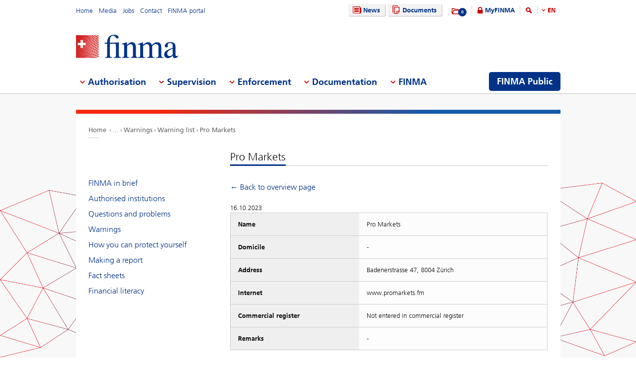

--- FILE ---
content_type: text/html; charset=utf-8
request_url: https://www.finma.ch/en/finma-public/warnungen/warnliste/pro-markets
body_size: 58066
content:

<!DOCTYPE html>
<!--[if IE 9 ]> <html class="ie9"><![endif]-->
<!--[if (gt IE 9)|!(IE)]><!-->
<html>
<!--<![endif]-->
<head>
    <link href="/Frontend/Finma/default.min.css" rel="stylesheet" type="text/css" />
    <link href="/Frontend/Finma/app.min.css?v=3.5.0" rel="stylesheet" type="text/css" />
        <meta http-equiv="X-UA-Compatible" content="IE=Edge,chrome=1" />
        <title>Pro Markets | Warning list | FINMA</title>
    <meta http-equiv="Content-Type" content="text/html; charset=utf-8" />
    <meta name="rating" content="general" />
    <meta name="distribution" content="global" />
    <meta name="Content-Language" content="en" />
    <meta name="language" content="en" />
    <meta name="description" content="Pro Markets" />
    <meta name="keywords" content="Pro Markets" />
        <meta name="author" content="Eidgen&#246;ssische Finanzmarktaufsicht FINMA" />
        <link rel="canonical" href="https://www.finma.ch/finma-public/warnungen/warning-list/pro-markets/">
            <link rel="alternate" hreflang="en" href="https://www.finma.ch/en/finma-public/warnungen/warning-list/pro-markets/" />
            <link rel="alternate" hreflang="de" href="https://www.finma.ch/de/finma-public/warnungen/warnliste/pro-markets/" />
            <link rel="alternate" hreflang="fr" href="https://www.finma.ch/fr/finma-public/warnungen/liste-d&#39;alerte/pro-markets/" />
            <link rel="alternate" hreflang="it" href="https://www.finma.ch/it/finma-public/warnungen/lista-di-allerta/pro-markets/" />
    <link rel="alternate" hreflang="x-default" href="https://www.finma.ch/finma-public/warnungen/warning-list/pro-markets/" />
    <meta name="viewport" id="viewport-meta" content="width=device-width, initial-scale=1.0, maximum-scale=1.0">
    <link rel="shortcut icon" href="/Frontend/Finma/assets/img/icon/favicon.ico" type="image/x-icon" />
    <link rel="apple-touch-icon" href="/Frontend/Finma/assets/img/icon/apple-touch-icon.png" />
    <link rel="apple-touch-icon-precomposed" href="/Frontend/Finma/assets/img/icon/apple-touch-icon-precomposed.png" />
    <link rel="shortcut icon" href="/Frontend/Finma/assets/img/icon/favicon.ico" type="image/x-icon" />
    <link rel="apple-touch-icon" href="/Frontend/Finma/assets/img/icon/apple-touch-icon.png" />
    <link rel="apple-touch-icon-precomposed" href="/Frontend/Finma/assets/img/icon/apple-touch-icon-precomposed.png" />
    <meta name="application-name" content="FINMA" />
    <meta name="msapplication-TileColor" content="#FFFFFF" />
    <meta name="msapplication-TileImage" content="/Frontend/Finma/assets/img/icon/tile-icon.png" />
    <meta name="msapplication-config" content="none" />
    <script src="/Frontend/Finma/assets/js/app/modernizr.custom.js" type="text/javascript"></script>
    <!--[if lt IE 10]>
    <script src="/Frontend/Finma/assets/js/app/media.match.min.js"></script>
    <![endif]-->
<!-- Matomo Tag Manager --> <script> var _mtm = window._mtm = window._mtm || []; _mtm.push({'mtm.startTime': (new Date().getTime()), 'event': 'mtm.Start'}); _mtm.push({'page_type': "content", event: "mtm.pageView", }); var d=document, g=d.createElement('script'), s=d.getElementsByTagName('script')[0]; g.async=true; g.src='https://insights.finma.ch/js/container_bgMPmEU1.js'; s.parentNode.insertBefore(g,s); </script> <!-- End Matomo Tag Manager --> 
    <!-- TwitterCards -->
<meta name="twitter:card" content="summary">
<meta name="twitter:title" content="Pro Markets | Warning list">
	<meta name="twitter:description" content="Pro Markets">
	<meta name="twitter:image" content="https://www.finma.ch/~/media/finma/images/logo/finma-logo.png">

<!-- OpenGraph -->
<meta property="og:type" content="website">
<meta property="og:url" content="https://www.finma.ch/en/finma-public/warnungen/warning-list/pro-markets/">
<meta property="og:site_name" content="Eidgen&#246;ssische Finanzmarktaufsicht FINMA">
<meta property="og:title" content="Pro Markets | Warning list">
	<meta property="og:description" content="Pro Markets">
	<meta property="og:image" content="https://www.finma.ch/~/media/finma/images/logo/finma-logo.png">

 
    
    
    
</head>
<body class="mod mod-layout" data-culture="de-CH">
    <div class="l-page">
        <header class="l-head" role="banner">
            <div class="l-wrap">

                <a class="e-btn btn-search-mobile js-btn-search-mobile" href="/en/search/" aria-label="search icon"></a>
                <a href="javascript:;" class="e-btn btn-navmain-mobile js-btn-navmain-mobile" aria-label="mobile menu"></a>
                
<div class="g-row l-service js-l-service">
    <div class="g-cell left">
        
            <div class="mod-nav-meta">    <ul class="nav-meta-list">
            <li class="nav-meta-list-item">
                    <a class=" " href="/en/" title="Home" target="">
                        Home
                    </a>
            </li>
            <li class="nav-meta-list-item">
                    <a class=" " href="/en/media/" title="Media" target="">
                        Media
                    </a>
            </li>
            <li class="nav-meta-list-item">
                    <a class="  " href="/en/finma/working-at-finma/current-vacancies/" accesskey="0" title="Jobs" target="">
                        Jobs
                    </a>
            </li>
            <li class="nav-meta-list-item">
                    <a class=" " href="/en/contact/" title="Contact" target="">
                        Contact
                    </a>
            </li>
            <li class="nav-meta-list-item">
                    <a class=" " href="https://portal.finma.ch/auth-login/ui/app/auth/application/access?lang=en" title="FINMA portal" target="_blank">
                        FINMA portal
                    </a>
            </li>
    </ul>
</div>


 
    </div>
    <div class="g-cell right">
        
    <div class="mod mod-nav-service">
        <ul class="nav-service-list">
            <li>
    <ul class="quick-btn-links">
            <li>
                    <a href="/en/news/" class="e-btn btn-navigation  " accesskey="6" title="News" target="">
                        <i class="glyph-news"></i>
                        News
                    </a>
            </li>
            <li>
                    <a href="/en/documents/" class="e-btn btn-navigation  " title="Documents" target="">
                        <i class="glyph-documents"></i>
                        Documents
                    </a>
            </li>
    </ul>

            </li>
            <li class="service-links-item">
                <ul class="service-links">
                        <li class="service-links-watchlist-item">
                                <a href="/en/personal-download-list/" class="service-icon-watchlist" title="Merkliste">
                                    <div class="glyph-folder">
                                        <span class="service-notification-circle">
                                            <span class="service-notification-number" data-getcounturl="/api/watchlist/GetCount">0</span>
                                        </span>
                                    </div>
                                </a>
                        </li>
                        <li class="service-links-lock-item">
<a class="icon-login" title="MyFINMA" href="/en/myfinma/">MyFINMA</a>                        </li>
                    <li class="service-link-search-item">
                            <a href="/en/search/" class="icon-magnifier" accesskey="4" title="Search"><span class="glyph-search"></span></a>
                    </li>
                        <li class="service-link-language service-link-language-item js-service-link-language-item">
                            <ul class="service-link-language-list" accesskey="8" title="Language list">
                                <li><a class="service-link-language-item js-service-link-language-list active" href="javascript:;" title="EN">
                                        EN
                                </a></li>
                                    <li><a class="service-link-language-item js-service-link-language-list" href="/de/finma-public/warnungen/warnliste/pro-markets/" title="DE">DE</a></li>
                                    <li><a class="service-link-language-item js-service-link-language-list" href="/fr/finma-public/warnungen/liste-d&#39;alerte/pro-markets/" title="FR">FR</a></li>
                                    <li><a class="service-link-language-item js-service-link-language-list" href="/it/finma-public/warnungen/lista-di-allerta/pro-markets/" title="IT">IT</a></li>
                            </ul>
                        </li>
                </ul>
            </li>
        </ul>
    </div>


 
    </div>
</div>
<div class="g-row l-logo">
        <div class="mod-logo">
        <a href="/en/" accesskey="0" title="Finma Logo">
            <img src="/~/media/finma/images/logo/finma-logo.png?h=94&amp;iar=0&amp;w=412&amp;hash=A19C8B9DCA22533F4FECCCAE2CBFFAA1" alt="FINMA" width="412" height="94" />
        </a>
    </div>
 
</div>
<nav class="g-row l-nav js-l-nav">
    
    <div class="mod mod-nav-main" data-page="home">
        <ul class="nav-main-list js-nav-main-list" role="navigation">
            <a href="#navigation" name="navigation" accesskey="1" title="Menu 1"></a>
                        <li class="main-list-item js-main-list-item" role="presentation" aria-haspopup="true">
                        <h2 class="main-list-link js-main-list-link">Authorisation</h2>

                <ul class="main-flyout js-main-flyout" role="menu" aria-expanded="false">
                    <li class="g-row" role="presentation">
                        <div class="g-cell s-1of3 flyout-column-left">
                            <div class="flyout-column-left-wrap e-text">
                                        <div class="flyout-column-left-title">Authorised or registered institutions, persons and products</div>
                                                                    <div class="flyout-column-text-box">
                                            <div class="text-image pull-left">
                                                <img src="/~/media/finma/images/menuicons/finma_icon_bewilligung.png?h=64&amp;iar=0&amp;w=64&amp;hash=C59AF4AB210953925B44A1CBEDE5FD8F" alt="Authorisation icon" width="64" height="64" />
                                            </div>
                                        <div class="flyout-column-text">These companies, persons and products have a licence and are permitted to operate on the financial market.</div>
                                    </div>
                            </div>
                        </div>
                        <div class="g-cell s-1of3 flyout-column-center">
                            <div class="flyout-column-center-wrap">
                                <span class="flyout-column-title">Getting authorised</span>
                                        <ul class="flyout-column-list" role="menu">
                <li role="presentation">
                    <a href="/en/authorisation/authorisation-overview/" title="Authorisation" role="menuitem">Authorisation</a>
                </li>
                <li role="presentation">
                    <a href="/en/authorisation/types-of-licensing/" title="Types of authorisation" role="menuitem">Types of authorisation</a>
                </li>
                <li role="presentation">
                    <a href="/en/authorisation/banks-and-securities-firms/" title="Banks and securities firms" role="menuitem">Banks and securities firms</a>
                </li>
                <li role="presentation">
                    <a href="/en/authorisation/insurers/" title="Insurers" role="menuitem">Insurers</a>
                </li>
                <li role="presentation">
                    <a href="/en/authorisation/insurance-intermediaries/" title="Insurance intermediaries" role="menuitem">Insurance intermediaries</a>
                </li>
                <li role="presentation">
                    <a href="/en/authorisation/asset-management/" title="Asset management" role="menuitem">Asset management</a>
                </li>
                <li role="presentation">
                    <a href="/en/authorisation/portfolio-managers-and-trustees/" title="Portfolio managers and trustees" role="menuitem">Portfolio managers and trustees</a>
                </li>
                <li role="presentation">
                    <a href="/en/authorisation/supervisory-organisations/" title="Supervisory organisations" role="menuitem">Supervisory organisations</a>
                </li>
                <li role="presentation">
                    <a href="/en/authorisation/vertretungen-auslaendischer-finanzinstitute-gemaess-finig/" title="Representative offices of financial institutions based outside Switzerland under FinIA" role="menuitem">Representative offices of financial institutions based outside Switzerland under FinIA</a>
                </li>
                <li role="presentation">
                    <a href="/en/authorisation/self-regulatory-organisations-sros/" title="Self-regulatory organisations (SROs)" role="menuitem">Self-regulatory organisations (SROs)</a>
                </li>
                <li role="presentation">
                    <a href="/en/authorisation/financial-market-infrastructures-and-foreign-market-participants/" title="Financial market infrastructures and foreign market participants" role="menuitem">Financial market infrastructures and foreign market participants</a>
                </li>
                <li role="presentation">
                    <a href="/en/authorisation/rating-agencies/" title="Rating agencies" role="menuitem">Rating agencies</a>
                </li>
                <li role="presentation">
                    <a href="/en/authorisation/registrierungsstelle/" title="Registration body" role="menuitem">Registration body</a>
                </li>
                <li role="presentation">
                    <a href="/en/authorisation/ombudsmen-for-financial-service-providers/" title="Ombudsmen for financial service providers" role="menuitem">Ombudsmen for financial service providers</a>
                </li>
                <li role="presentation">
                    <a href="/en/authorisation/pruefstelle-fuer-prospekte/" title="Reviewing body for prospectuses" role="menuitem">Reviewing body for prospectuses</a>
                </li>
                <li role="presentation">
                    <a href="/en/authorisation/fintech/" title="FinTech" role="menuitem">FinTech</a>
                </li>
        </ul>

                            </div>
                        </div>
                        <div class="g-cell s-1of3 flyout-column-right">
                            <div class="flyout-column-right-wrap">
<a class="flyout-column-link" href="/en/finma-public/authorised-institutions-individuals-and-products/">Authorised or registered institutions, persons and products</a>                                    <div class="flyout-column-text">These companies, persons and products have a licence and are permitted to operate on the financial market.</div>
                                <a class="flyout-column-link" href="/en/finma-public/warnungen/">Warning list</a>                                    <div class="flyout-column-text">These companies are not authorised and may be engaging in financial market activity without the requisite licence.</div>
                                                            </div>
                        </div>
                    </li>
                </ul>
            </li>
            <li class="main-list-item js-main-list-item" role="presentation" aria-haspopup="true">
                        <h2 class="main-list-link js-main-list-link">Supervision</h2>

                <ul class="main-flyout js-main-flyout" role="menu" aria-expanded="false">
                    <li class="g-row" role="presentation">
                        <div class="g-cell s-1of3 flyout-column-left">
                            <div class="flyout-column-left-wrap e-text">
<a class="flyout-column-link" href="/en/supervision/our-approach-to-supervision/">Our approach to supervision</a>                                                                    <div class="flyout-column-text-box">
                                            <div class="text-image pull-left">
                                                <img src="/~/media/finma/images/menuicons/finma_icon_ueberwachung.png?h=64&amp;iar=0&amp;w=64&amp;hash=EBB252A54B6BD7EA0CDB0475CA196855" alt="Supervision icon" width="64" height="64" />
                                            </div>
                                        <div class="flyout-column-text">FINMA&rsquo;s core task is prudential supervision of the financial market. It also uses private audit companies to extend its reach.</div>
                                    </div>
                            </div>
                        </div>
                        <div class="g-cell s-1of3 flyout-column-center">
                            <div class="flyout-column-center-wrap">
                                <span class="flyout-column-title">Information about supervision of…</span>
                                        <ul class="flyout-column-list" role="menu">
                <li role="presentation">
                    <a href="/en/supervision/our-approach-to-supervision/" title="Our approach to supervision" role="menuitem">Our approach to supervision</a>
                </li>
                <li role="presentation">
                    <a href="/en/supervision/cross-sector-issues/" title="Cross-sector issues" role="menuitem">Cross-sector issues</a>
                </li>
                <li role="presentation">
                    <a href="/en/supervision/banks-and-securities-firms/" title="Banks and securities firms" role="menuitem">Banks and securities firms</a>
                </li>
                <li role="presentation">
                    <a href="/en/supervision/insurers/" title="Insurers" role="menuitem">Insurers</a>
                </li>
                <li role="presentation">
                    <a href="/en/supervision/versicherungsvermittler/" title="Insurance intermediaries" role="menuitem">Insurance intermediaries</a>
                </li>
                <li role="presentation">
                    <a href="/en/supervision/asset-management/" title="Asset Management" role="menuitem">Asset Management</a>
                </li>
                <li role="presentation">
                    <a href="/en/supervision/portfolio-managers-and-trustees/" title="Portfolio managers and trustees" role="menuitem">Portfolio managers and trustees</a>
                </li>
                <li role="presentation">
                    <a href="/en/supervision/supervisory-organisations/" title="Supervisory organisations" role="menuitem">Supervisory organisations</a>
                </li>
                <li role="presentation">
                    <a href="/en/supervision/self-regulatory-organisations-sros/" title="Self-regulatory organisations (SROs)" role="menuitem">Self-regulatory organisations (SROs)</a>
                </li>
                <li role="presentation">
                    <a href="/en/supervision/financial-market-infrastructures/" title="Financial market infrastructures" role="menuitem">Financial market infrastructures</a>
                </li>
                <li role="presentation">
                    <a href="/en/supervision/central-mortgage-bond-institutions/" title="Central mortgage bond institutions" role="menuitem">Central mortgage bond institutions</a>
                </li>
                <li role="presentation">
                    <a href="/en/supervision/fintech/" title="FinTech" role="menuitem">FinTech</a>
                </li>
        </ul>

                            </div>
                        </div>
                        <div class="g-cell s-1of3 flyout-column-right">
                            <div class="flyout-column-right-wrap">
<a class="flyout-column-link" href="/en/supervision/banks-and-securities-firms/categorisation/">Risk categories in the banking sector</a>                                    <div class="flyout-column-text">FINMA assigns banks to different risk categories.</div>
                                <a class="flyout-column-link" href="/en/supervision/insurers/categorisation/">Risk categories in the insurance sector</a>                                    <div class="flyout-column-text">FINMA assigns insurers to different risk categories.</div>
                                                            </div>
                        </div>
                    </li>
                </ul>
            </li>
            <li class="main-list-item js-main-list-item" role="presentation" aria-haspopup="true">
                        <h2 class="main-list-link js-main-list-link">Enforcement</h2>

                <ul class="main-flyout js-main-flyout" role="menu" aria-expanded="false">
                    <li class="g-row" role="presentation">
                        <div class="g-cell s-1of3 flyout-column-left">
                            <div class="flyout-column-left-wrap e-text">
<a class="flyout-column-link" href="/en/enforcement/all-about-enforcement/">Enforcing supervisory law</a>                                                                    <div class="flyout-column-text-box">
                                            <div class="text-image pull-left">
                                                <img src="/~/media/finma/images/menuicons/finma_icon_durchsetzung.png?h=64&amp;iar=0&amp;w=64&amp;hash=DD5B067C17728DE511F0D115D366BC67" alt="Enforcement icon" width="64" height="64" />
                                            </div>
                                        <div class="flyout-column-text"><p style="margin: 0cm 0cm 0pt;">Where necessary, FINMA enforces supervisory law using coercive measures under administrative law. Find out about its powers, approach and measures for dealing with violations of the law here.</p></div>
                                    </div>
                            </div>
                        </div>
                        <div class="g-cell s-1of3 flyout-column-center">
                            <div class="flyout-column-center-wrap">
                                <span class="flyout-column-title">Enforcement topics</span>
                                        <ul class="flyout-column-list" role="menu">
                <li role="presentation">
                    <a href="/en/enforcement/all-about-enforcement/" title="All about Enforcement" role="menuitem">All about Enforcement</a>
                </li>
                <li role="presentation">
                    <a href="/en/enforcement/licence-holders/" title="Licence holders" role="menuitem">Licence holders</a>
                </li>
                <li role="presentation">
                    <a href="/en/enforcement/unauthorised-activities/" title="Unauthorised activities" role="menuitem">Unauthorised activities</a>
                </li>
                <li role="presentation">
                    <a href="/en/enforcement/market-supervision/" title="Market supervision" role="menuitem">Market supervision</a>
                </li>
                <li role="presentation">
                    <a href="/en/enforcement/enforcement-tools/" title="Enforcement tools" role="menuitem">Enforcement tools</a>
                </li>
                <li role="presentation">
                    <a href="/en/enforcement/database-for-assessing-fitness-and-propriety-requirements/" title="Database for assessing fitness and propriety requirements" role="menuitem">Database for assessing fitness and propriety requirements</a>
                </li>
                <li role="presentation">
                    <a href="/en/enforcement/national-and-international-cooperation/" title="National and international cooperation" role="menuitem">National and international cooperation</a>
                </li>
                <li role="presentation">
                    <a href="/en/enforcement/parties-rights-and-obligations/" title="Rights and obligations" role="menuitem">Rights and obligations</a>
                </li>
                <li role="presentation">
                    <a href="/en/enforcement/case-reports-and-court-decisions/" title="Case reports and court decisions" role="menuitem">Case reports and court decisions</a>
                </li>
                <li role="presentation">
                    <a href="/en/enforcement/recovery-und-resolution-n/" title="Recovery and resolution" role="menuitem">Recovery and resolution</a>
                </li>
        </ul>

                            </div>
                        </div>
                        <div class="g-cell s-1of3 flyout-column-right">
                            <div class="flyout-column-right-wrap">
<a class="flyout-column-link" href="/en/documentation/finma-publications/kennzahlen-und-statistiken/statistiken/enforcement/">Enforcement report</a>                                    <div class="flyout-column-text">The enforcement report contains anonymised case studies that offer a more in-depth insight into FINMA&rsquo;s enforcement activities.</div>
                                <a class="flyout-column-link" href="/en/finma-public/warnungen/">Warning list</a>                                    <div class="flyout-column-text">This is a list of companies and individuals that may be operating without the requisite FINMA authorisation.</div>
                                <a class="flyout-column-link" href="/en/enforcement/recovery-und-resolution-n/">Recovery and resolution</a>                                    <div class="flyout-column-text">The section on recovery and resolution provides an insight into the measures available to FINMA in the event that institutions become destabilised. FINMA thereby contributes to ensuring financial stability.</div>
                            </div>
                        </div>
                    </li>
                </ul>
            </li>
            <li class="main-list-item js-main-list-item" role="presentation" aria-haspopup="true">
                        <h2 class="main-list-link js-main-list-link">Documentation</h2>

                <ul class="main-flyout js-main-flyout" role="menu" aria-expanded="false">
                    <li class="g-row" role="presentation">
                        <div class="g-cell s-1of3 flyout-column-left">
                            <div class="flyout-column-left-wrap e-text">
<a class="flyout-column-link" href="/en/documentation/finma-s-legal-basis/">FINMA’s legal basis</a>                                                                    <div class="flyout-column-text-box">
                                            <div class="text-image pull-left">
                                                <img src="/~/media/finma/images/menuicons/finma_icon_dokumentation.png?h=64&amp;iar=0&amp;w=64&amp;hash=42C3971FE452D2643DEB60C25197EEC0" alt="Documentation icon" width="64" height="64" />
                                            </div>
                                        <div class="flyout-column-text">The financial market laws and the Financial Market Supervision Act provide the basis for FINMA&rsquo;s activities. FINMA reports in detail on the fulfilment of its aims.</div>
                                    </div>
                            </div>
                        </div>
                        <div class="g-cell s-1of3 flyout-column-center">
                            <div class="flyout-column-center-wrap">
                                <span class="flyout-column-title">Information on…</span>
                                        <ul class="flyout-column-list" role="menu">
                <li role="presentation">
                    <a href="/en/documentation/finma-s-legal-basis/" title="Legal basis for FINMA’s activities" role="menuitem">Legal basis for FINMA’s activities</a>
                </li>
                <li role="presentation">
                    <a href="/en/documentation/legal-basis/" title="Legal basis" role="menuitem">Legal basis</a>
                </li>
                <li role="presentation">
                    <a href="/en/documentation/circulars/" title="Circulars" role="menuitem">Circulars</a>
                </li>
                <li role="presentation">
                    <a href="/en/documentation/consultations/" title="Consultations and evaluations" role="menuitem">Consultations and evaluations</a>
                </li>
                <li role="presentation">
                    <a href="/en/documentation/finma-s-position/" title="FINMA position statements" role="menuitem">FINMA position statements</a>
                </li>
                <li role="presentation">
                    <a href="/en/documentation/finma-guidance/" title="FINMA Guidance" role="menuitem">FINMA Guidance</a>
                </li>
                <li role="presentation">
                    <a href="/en/documentation/finma-publications/" title="FINMA publications" role="menuitem">FINMA publications</a>
                </li>
                <li role="presentation">
                    <a href="/en/documentation/finma-videos/" title="FINMA videos" role="menuitem">FINMA videos</a>
                </li>
                <li role="presentation">
                    <a href="/en/documentation/dossier/" title="Dossiers" role="menuitem">Dossiers</a>
                </li>
                <li role="presentation">
                    <a href="/en/documentation/enforcement-reporting/" title="Enforcement reporting" role="menuitem">Enforcement reporting</a>
                </li>
                <li role="presentation">
                    <a href="/en/documentation/insurance-law-rulings/" title="Insurance law rulings" role="menuitem">Insurance law rulings</a>
                </li>
                <li role="presentation">
                    <a href="/en/documentation/self-regulation/" title="Self-regulation" role="menuitem">Self-regulation</a>
                </li>
                <li role="presentation">
                    <a href="/en/documentation/international-sanctions-and-combating-terrorism/" title="Sanctions and FATF statements" role="menuitem">Sanctions and FATF statements</a>
                </li>
                <li role="presentation">
                    <a href="/en/documentation/archiv/" title="Archive" role="menuitem">Archive</a>
                </li>
        </ul>

                            </div>
                        </div>
                        <div class="g-cell s-1of3 flyout-column-right">
                            <div class="flyout-column-right-wrap">
<a class="flyout-column-link" target="_blank" rel="noopener noreferrer" href="http://www.admin.ch/opc/en/classified-compilation/20052624/index.html">Financial Market Supervision Act</a>                                    <div class="flyout-column-text">The legal basis for FINMA as an authority, setting out its tasks and powers.</div>
                                <a class="flyout-column-link" href="/en/documentation/finma-publications/annual-reports--and-financial-statements/">Annual report and financial statements</a>                                    <div class="flyout-column-text">FINMA gives a full account of its activities in its annual report.</div>
                                                            </div>
                        </div>
                    </li>
                </ul>
            </li>
            <li class="main-list-item js-main-list-item" role="presentation" aria-haspopup="true">
                        <h2 class="main-list-link js-main-list-link">FINMA</h2>

                <ul class="main-flyout js-main-flyout" role="menu" aria-expanded="false">
                    <li class="g-row" role="presentation">
                        <div class="g-cell s-1of3 flyout-column-left">
                            <div class="flyout-column-left-wrap e-text">
<a class="flyout-column-link" href="/en/finma/finma-an-overview/">FINMA – an overview</a>                                                                    <div class="flyout-column-text-box">
                                            <div class="text-image pull-left">
                                                <img src="/~/media/finma/images/menuicons/finma_icon_behoerde.png?h=64&amp;iar=0&amp;w=64&amp;hash=ED57AB81A75632D24584A132CD7D6DE6" alt="FINMA icon" width="64" height="64" />
                                            </div>
                                        <div class="flyout-column-text">As an independent supervisor of the Swiss financial market, FINMA is institutionally, functionally and financially independent.</div>
                                    </div>
                            </div>
                        </div>
                        <div class="g-cell s-1of3 flyout-column-center">
                            <div class="flyout-column-center-wrap">
                                <span class="flyout-column-title"></span>
                                        <ul class="flyout-column-list" role="menu">
                <li role="presentation">
                    <a href="/en/finma/finma-an-overview/" title="FINMA – an overview " role="menuitem">FINMA – an overview </a>
                </li>
                <li role="presentation">
                    <a href="/en/finma/supervisory-objectives/" title="Supervisory objectives" role="menuitem">Supervisory objectives</a>
                </li>
                <li role="presentation">
                    <a href="/en/finma/organisation/" title="Organisation" role="menuitem">Organisation</a>
                </li>
                <li role="presentation">
                    <a href="/en/finma/working-at-finma/" title="Working at FINMA" role="menuitem">Working at FINMA</a>
                </li>
                <li role="presentation">
                    <a href="/en/finma/activities/" title="Activities" role="menuitem">Activities</a>
                </li>
                <li role="presentation">
                    <a href="/en/finma/auditing/" title="Auditing" role="menuitem">Auditing</a>
                </li>
                <li role="presentation">
                    <a href="/en/finma/finma-mandataries/" title="FINMA mandataries" role="menuitem">FINMA mandataries</a>
                </li>
                <li role="presentation">
                    <a href="/en/finma/national-cooperation/" title="National cooperation" role="menuitem">National cooperation</a>
                </li>
                <li role="presentation">
                    <a href="/en/finma/international-activities/" title="International activities" role="menuitem">International activities</a>
                </li>
                <li role="presentation">
                    <a href="/en/finma/digital-exchange/" title="Digital exchange" role="menuitem">Digital exchange</a>
                </li>
                <li role="presentation">
                    <a href="/en/finma/making-a-report/" title="Making a report" role="menuitem">Making a report</a>
                </li>
        </ul>

                            </div>
                        </div>
                        <div class="g-cell s-1of3 flyout-column-right">
                            <div class="flyout-column-right-wrap">
<a class="flyout-column-link" target="_blank" rel="noopener noreferrer" href="/~/media/finma/dokumente/dokumentencenter/myfinma/6finmapublic/finma-ein-portraet.pdf?sc_lang=en&amp;hash=0CADEB898C65A2CEAF6A410126A5190A">FINMA: A Portrait</a>                                    <div class="flyout-column-text"><p style="margin: 0cm 0cm 0pt;"><span>Supervision of the financial sector calls for a strong, competent, independent regulator. This brochure illustrates how FINMA meets these criteria.</span></p></div>
                                <a class="flyout-column-link" href="/en/documentation/finma-publications/annual-reports--and-financial-statements/">Annual Report</a>                                    <div class="flyout-column-text">FINMA accounts for its supervisory activities in its annual report and annual financial statements.</div>
                                                            </div>
                        </div>
                    </li>
                </ul>
            </li>

                <li class="finma-public-item" style="display: block;" role="presentation" aria-haspopup="true">
                    <a class="e-btn btn-finma-public" role="menuitem" title="FINMA Public" href="/en/finma-public/">FINMA Public</a>
                </li>
        </ul>
    </div>


 
</nav>
 
            </div>
        </header>
        <div class="l-body l-sub">
            <div class="l-background">
                
            </div>
            <div class="l-content-wrapper l-wrap">
                <div class="g-row">
                    
<div class="l-bread">
    <div class="mod-breadcrumb">
        <ul class="breadcrumb-list">
                <li><a href="/en/">Home                </a></li>
                    <li><span class="state-extra">...</span></li>
                <li><a href="/en/finma-public/warnungen/">Warnings                </a></li>
                <li><a href="/en/finma-public/warnungen/warning-list/">Warning list                </a></li>
                <li><a href="/en/finma-public/warnungen/warning-list/pro-markets/">Pro Markets                </a></li>
        </ul>
    </div>
</div>
                    <div class="g-cell s-flex">
                            <div class="l-content l-right--left">
        <div class="l-main">
            <div class="e-text text-heading-underline">

    <h1>Pro Markets</h1>

</div>


            
    <div class="mod mod-content">
        <div class="e-text">
            <p>
                <a href="/en/finma-public/warnungen/warning-list/">← Back to overview page<br /><br /></a>
            </p>
            <div class="text-small-light">16.10.2023</div>
            <table class="e-table vvg vertical" data-track-content data-content-name='Warnliste' data-content-piece='Pro Markets'>
                <tr>
                    <th>Name</th>
                    <td>Pro Markets</td>
                </tr>
                <tr>
                    <th>Domicile</th>
                    <td>-</td>
                </tr>
                <tr>
                    <th>Address</th>
                    <td>Badenerstrasse 47, 8004 Z&#252;rich</td>
                </tr>
                <tr>
                    <th>Internet</th>
                    <td>www.promarkets.fm</td>
                </tr>
                <tr>
                    <th>Commercial register</th>
                    <td>Not entered in commercial register</td>
                </tr>
                <tr>
                    <th>Remarks</th>
                    <td>-</td>
                </tr>
            </table>
        </div>
    </div>


        </div>
        <div class="l-sidebar">

    <div class="mod mod-nav-sidebar">
        <span class="nav-sidebar-mobile-title js-nav-sidebar-mobile-title">Pro Markets</span>

        <ul class="nav-sidebar-list-level-1">

                <li><a href="/en/finma-public/die-finma-kurz-erklaert/" title="FINMA in brief">FINMA in brief</a></li>
                <li><a href="/en/finma-public/authorised-institutions-individuals-and-products/" title="Authorised institutions">Authorised institutions</a></li>
                <li><a href="/en/finma-public/fragen-und-probleme/" title="Questions and problems">Questions and problems</a></li>
    <ul class="nav-sidebar-list-level-2">


    </ul> 
                <li><a href="/en/finma-public/warnungen/" title="Warnings">Warnings</a></li>
    <ul class="nav-sidebar-list-level-2">


    </ul> 
                <li><a href="/en/finma-public/wie-sie-sich-schuetzen-koennen/" title="How you can protect yourself">How you can protect yourself</a></li>
    <ul class="nav-sidebar-list-level-2">


    </ul> 
                <li><a href="/en/finma-public/reporting-information/" title="Making a report">Making a report</a></li>
    <ul class="nav-sidebar-list-level-2">


    </ul> 
                <li><a href="/en/finma-public/finanzmarktthemen-kompakt/" title="Fact sheets">Fact sheets</a></li>
                <li><a href="/en/finma-public/finanzwissen/" title="Financial literacy">Financial literacy</a></li>

        </ul>

    </div>

        </div>
    </div>

                    </div>
                </div>
            </div>
            <div class="l-background-image-container js-l-background-image-container">
                <img class="l-background-image js-l-background-image" src="/Frontend/Finma/assets/img/content/background-image-grey.png" width="1920" height="620" alt="Backgroundimage" />
            </div>
        </div>

        <footer class="l-footer-wrapper" role="contentinfo">
            
<div class="js-l-footer-scroll-anchor" style="height: 1px;"></div>
<div class="l-footer l-wrap">
    <div class="l-footer-top">
        <div class="g-row">
            <div class="g-cell s-3of5">
                
<div class="mod-footer">
    <!-- Footer Address  -->
            <ul class="footer-adress-list">
                <li>
                    <span itemprop="name" class="footer-adress-title">Swiss Financial Market Supervisory Authority FINMA</span>
                </li>
                <li>
                    <p itemprop="address" class="footer-adress-text" itemscope itemtype="http://data-vocabulary.org/Address">
                        <span itemprop="street-address">Laupenstrasse 27</span>,
                        <span itemprop="postal-code">3003</span>
                        <span itemprop="locality">Bern</span>
                    </p>
                </li>
                <li>
                    <p itemprop="tel" class="footer-adress-text">
                        <a href="tel:0041313279100">Phone +41 31 327 91 00</a>,
                        <span>Fax +41 31 327 91 01</span>
                    </p>
                </li>
                <li>
                    <p itemprop="mail" class="footer-adress-mail">
                        <a href="mailto:info@finma.ch">info@finma.ch</a>
                    </p>
                </li>
            </ul>
</div>
 
            </div>
            <div class="g-cell s-2of5">
                
<div class="mod-footer">
            <!-- Footer Search -->
            <ul class="footer-search">
                <li class="footer-search-title">Search site</li>
                <li class="footer-search-field">
                    <div class="mod mod-search skin-search-footer" data-url="/en/search">
                        <div class="search-formline">
                                <input class="js-search" type="text" placeholder="What are you looking for?">
                            <a class="e-btn btn-search" href="javascript:;"></a>

                        </div>
                    </div>
                </li>
            </ul>
</div>
 
            </div>
        </div>
    </div>
    <div class="l-footer-list">
        
    <div class="mod-footer">
        <div class="g-row footer-linklist">
                        <div class="g-cell s-1of5">
                <h3 class="footer-linklist-title">Authorisation</h3>
                        <ul class="footer-linklist">
                <li><a href="/en/authorisation/authorisation-overview/" title="Authorisation">Authorisation</a></li>
                <li><a href="/en/authorisation/types-of-licensing/" title="Types of authorisation">Types of authorisation</a></li>
                <li><a href="/en/authorisation/banks-and-securities-firms/" title="Banks and securities firms">Banks and securities firms</a></li>
                <li><a href="/en/authorisation/insurers/" title="Insurers">Insurers</a></li>
                <li><a href="/en/authorisation/insurance-intermediaries/" title="Insurance intermediaries">Insurance intermediaries</a></li>
                <li><a href="/en/authorisation/asset-management/" title="Asset management">Asset management</a></li>
                <li><a href="/en/authorisation/portfolio-managers-and-trustees/" title="Portfolio managers and trustees">Portfolio managers and trustees</a></li>
                <li><a href="/en/authorisation/supervisory-organisations/" title="Supervisory organisations">Supervisory organisations</a></li>
                <li><a href="/en/authorisation/vertretungen-auslaendischer-finanzinstitute-gemaess-finig/" title="Representative offices of financial institutions based outside Switzerland under FinIA">Representative offices of financial institutions based outside Switzerland under FinIA</a></li>
                <li><a href="/en/authorisation/self-regulatory-organisations-sros/" title="Self-regulatory organisations (SROs)">Self-regulatory organisations (SROs)</a></li>
                <li><a href="/en/authorisation/financial-market-infrastructures-and-foreign-market-participants/" title="Financial market infrastructures and foreign market participants">Financial market infrastructures and foreign market participants</a></li>
                <li><a href="/en/authorisation/rating-agencies/" title="Rating agencies">Rating agencies</a></li>
                <li><a href="/en/authorisation/registrierungsstelle/" title="Registration body">Registration body</a></li>
                <li><a href="/en/authorisation/ombudsmen-for-financial-service-providers/" title="Ombudsmen for financial service providers">Ombudsmen for financial service providers</a></li>
                <li><a href="/en/authorisation/pruefstelle-fuer-prospekte/" title="Reviewing body for prospectuses">Reviewing body for prospectuses</a></li>
                <li><a href="/en/authorisation/fintech/" title="FinTech">FinTech</a></li>
        </ul>

            </div>
            <div class="g-cell s-1of5">
                <h3 class="footer-linklist-title">Supervision</h3>
                        <ul class="footer-linklist">
                <li><a href="/en/supervision/our-approach-to-supervision/" title="Our approach to supervision">Our approach to supervision</a></li>
                <li><a href="/en/supervision/cross-sector-issues/" title="Cross-sector issues">Cross-sector issues</a></li>
                <li><a href="/en/supervision/banks-and-securities-firms/" title="Banks and securities firms">Banks and securities firms</a></li>
                <li><a href="/en/supervision/insurers/" title="Insurers">Insurers</a></li>
                <li><a href="/en/supervision/versicherungsvermittler/" title="Insurance intermediaries">Insurance intermediaries</a></li>
                <li><a href="/en/supervision/asset-management/" title="Asset Management">Asset Management</a></li>
                <li><a href="/en/supervision/portfolio-managers-and-trustees/" title="Portfolio managers and trustees">Portfolio managers and trustees</a></li>
                <li><a href="/en/supervision/supervisory-organisations/" title="Supervisory organisations">Supervisory organisations</a></li>
                <li><a href="/en/supervision/self-regulatory-organisations-sros/" title="Self-regulatory organisations (SROs)">Self-regulatory organisations (SROs)</a></li>
                <li><a href="/en/supervision/financial-market-infrastructures/" title="Financial market infrastructures">Financial market infrastructures</a></li>
                <li><a href="/en/supervision/central-mortgage-bond-institutions/" title="Central mortgage bond institutions">Central mortgage bond institutions</a></li>
                <li><a href="/en/supervision/fintech/" title="FinTech">FinTech</a></li>
        </ul>

            </div>
            <div class="g-cell s-1of5">
                <h3 class="footer-linklist-title">Enforcement</h3>
                        <ul class="footer-linklist">
                <li><a href="/en/enforcement/all-about-enforcement/" title="All about Enforcement">All about Enforcement</a></li>
                <li><a href="/en/enforcement/licence-holders/" title="Licence holders">Licence holders</a></li>
                <li><a href="/en/enforcement/unauthorised-activities/" title="Unauthorised activities">Unauthorised activities</a></li>
                <li><a href="/en/enforcement/market-supervision/" title="Market supervision">Market supervision</a></li>
                <li><a href="/en/enforcement/enforcement-tools/" title="Enforcement tools">Enforcement tools</a></li>
                <li><a href="/en/enforcement/database-for-assessing-fitness-and-propriety-requirements/" title="Database for assessing fitness and propriety requirements">Database for assessing fitness and propriety requirements</a></li>
                <li><a href="/en/enforcement/national-and-international-cooperation/" title="National and international cooperation">National and international cooperation</a></li>
                <li><a href="/en/enforcement/parties-rights-and-obligations/" title="Rights and obligations">Rights and obligations</a></li>
                <li><a href="/en/enforcement/case-reports-and-court-decisions/" title="Case reports and court decisions">Case reports and court decisions</a></li>
                <li><a href="/en/enforcement/recovery-und-resolution-n/" title="Recovery and resolution">Recovery and resolution</a></li>
        </ul>

            </div>
            <div class="g-cell s-1of5">
                <h3 class="footer-linklist-title">Documentation</h3>
                        <ul class="footer-linklist">
                <li><a href="/en/documentation/finma-s-legal-basis/" title="Legal basis for FINMA’s activities">Legal basis for FINMA’s activities</a></li>
                <li><a href="/en/documentation/legal-basis/" title="Legal basis">Legal basis</a></li>
                <li><a href="/en/documentation/circulars/" title="Circulars">Circulars</a></li>
                <li><a href="/en/documentation/consultations/" title="Consultations and evaluations">Consultations and evaluations</a></li>
                <li><a href="/en/documentation/finma-s-position/" title="FINMA position statements">FINMA position statements</a></li>
                <li><a href="/en/documentation/finma-guidance/" title="FINMA Guidance">FINMA Guidance</a></li>
                <li><a href="/en/documentation/finma-publications/" title="FINMA publications">FINMA publications</a></li>
                <li><a href="/en/documentation/finma-videos/" title="FINMA videos">FINMA videos</a></li>
                <li><a href="/en/documentation/dossier/" title="Dossiers">Dossiers</a></li>
                <li><a href="/en/documentation/enforcement-reporting/" title="Enforcement reporting">Enforcement reporting</a></li>
                <li><a href="/en/documentation/insurance-law-rulings/" title="Insurance law rulings">Insurance law rulings</a></li>
                <li><a href="/en/documentation/self-regulation/" title="Self-regulation">Self-regulation</a></li>
                <li><a href="/en/documentation/international-sanctions-and-combating-terrorism/" title="Sanctions and FATF statements">Sanctions and FATF statements</a></li>
                <li><a href="/en/documentation/archiv/" title="Archive">Archive</a></li>
        </ul>

            </div>
            <div class="g-cell s-1of5">
                <h3 class="footer-linklist-title">FINMA</h3>
                        <ul class="footer-linklist">
                <li><a href="/en/finma/finma-an-overview/" title="FINMA – an overview ">FINMA – an overview </a></li>
                <li><a href="/en/finma/supervisory-objectives/" title="Supervisory objectives">Supervisory objectives</a></li>
                <li><a href="/en/finma/organisation/" title="Organisation">Organisation</a></li>
                <li><a href="/en/finma/working-at-finma/" title="Working at FINMA">Working at FINMA</a></li>
                <li><a href="/en/finma/activities/" title="Activities">Activities</a></li>
                <li><a href="/en/finma/auditing/" title="Auditing">Auditing</a></li>
                <li><a href="/en/finma/finma-mandataries/" title="FINMA mandataries">FINMA mandataries</a></li>
                <li><a href="/en/finma/national-cooperation/" title="National cooperation">National cooperation</a></li>
                <li><a href="/en/finma/international-activities/" title="International activities">International activities</a></li>
                <li><a href="/en/finma/digital-exchange/" title="Digital exchange">Digital exchange</a></li>
                <li><a href="/en/finma/making-a-report/" title="Making a report">Making a report</a></li>
        </ul>

                    <span class="footer-finmapublic-btn">
                            <a href="/en/finma-public/" class="e-btn btn-standard">FINMA Public</a>
                    </span>
                    <ul class="footer-linklist">
                            <li><a href="/en/finma-public/article-series,-c-,-finma-at-work/">Article series: FINMA at work</a></li>
                            <li><a href="/en/finma-public/authorised-institutions-individuals-and-products/">Authorised companies</a></li>
                            <li><a href="/en/finma-public/warnungen/">Warnings</a></li>
                            <li><a href="/en/finma-public/reporting-information/">Reporting information</a></li>
                    </ul>
            </div>

        </div>
    </div>



 
    </div>
    <div class="l-footer-bottom">
        <div class="g-cell left">
            
<div class="mod-footer">
        <ul class="footer-language-links">
                <li><a href="javascript:;" class="state-active">EN</a></li>
                    <li><a href="/de/finma-public/warnungen/warnliste/pro-markets/">DE</a></li>
                    <li><a href="/fr/finma-public/warnungen/liste-d&#39;alerte/pro-markets/">FR</a></li>
                    <li><a href="/it/finma-public/warnungen/lista-di-allerta/pro-markets/">IT</a></li>
        </ul>
</div>
 
            
<div class="mod mod-footer">
            <ul class="footer-meta-links">
                <li><span class="footer-copy">&copy; 2026 FINMA</span></li>
                    <li>
                            <a href="/en/media/" title="Media">Media</a>
                    </li>
                    <li>
                            <a href="/en/finma/working-at-finma/" title="Jobs and careers">Jobs and careers</a>
                    </li>
                    <li>
                            <a href="/en/contact/" title="Contact">Contact</a>
                    </li>
                    <li>
                            <a href="/en/finma-public/abbreviations/" title="Abbreviations">Abbreviations</a>
                    </li>
                    <li>
                            <a href="/en/terms-and-conditions/" title="Terms and conditions">Terms and conditions</a>
                    </li>
                    <li>
                            <a href="/en/impressum/" title="About this website">About this website</a>
                    </li>
                    <li>
                            <a href="/en/sitemap/" title="Sitemap">Sitemap</a>
                    </li>
                    <li>
                            <a href="/en/documentation/archiv/" title="Archive">Archive</a>
                    </li>
            </ul>
</div>

 
        </div>
        <div class="g-cell right">
            
<div class="mod-footer">
        <ul class="footer-service-links">
                    <li>
                        <a href="/en/news/">
                            <span class="glyph-news">&nbsp;</span>
                        </a>
                    </li>
                    <li>
                        <a href="/en/documents/">
                            <span class="glyph-documents">&nbsp;</span>
                        </a>
                    </li>
        </ul>
</div>
 
        </div>
    </div>
</div>
<span class="footer-copy-extra">&copy;&nbsp;2026&nbsp;FINMA</span>
 
        </footer>
    </div>
    

    <script src="/Frontend/Finma/app.min.js?v=3.5.0" type="text/javascript"></script>


    

    <script>
        (function ($) {
            $(document).ready(function () {
                var config = {},
                    $root = $('html'),
                    application = new Tc.Application($root, config);

                application.registerModules();
                application.start();
            });
        })(Tc.$);

        var MTUserId = 'a0f8c45a-ea03-4ebd-af89-6dbd56762821';
        var MTFontIds = new Array();

        MTFontIds.push("722105"); // Frutiger® W01 45 Light
        MTFontIds.push("722117"); // Frutiger® W01 55 Roman
        MTFontIds.push("722129"); // Frutiger® W01 65 Bold
        (function () {
            var mtTracking = document.createElement('script');
            mtTracking.type = 'text/javascript';
            mtTracking.async = 'true';
            mtTracking.src = ('https:' == document.location.protocol ? 'https:' : 'http:') + '//fast.fonts.net/lt/trackingCode.js';

            (document.getElementsByTagName('head')[0] || document.getElementsByTagName('body')[0]).appendChild(mtTracking);
        })();
    </script>
</body>
</html>